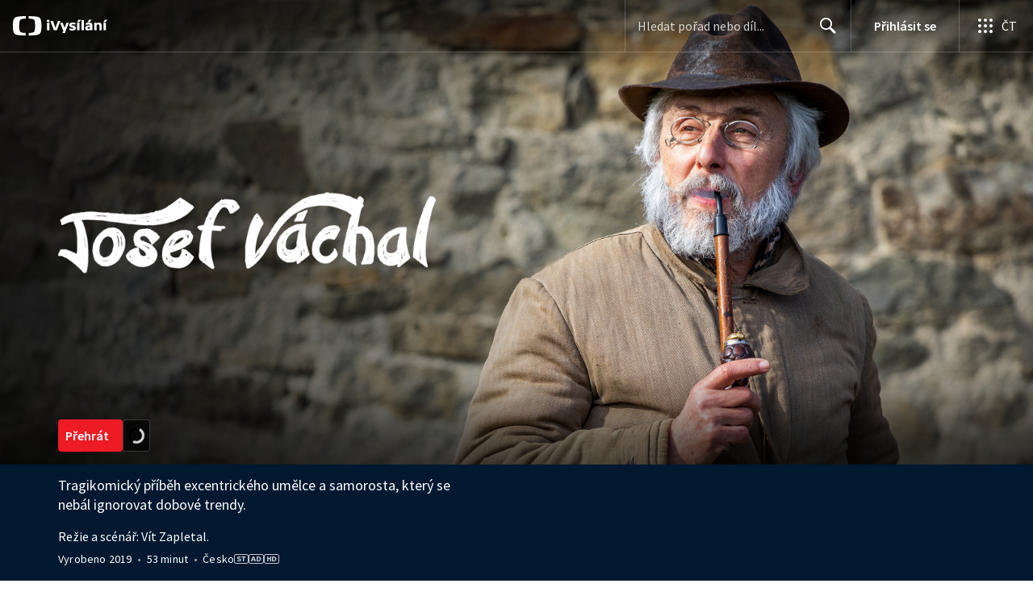

--- FILE ---
content_type: text/plain; charset=utf-8
request_url: https://events.getsitectrl.com/api/v1/events
body_size: 556
content:
{"id":"66f0f5b0edd00961","user_id":"66f0f5b0ee25ce67","time":1768517190583,"token":"1768517190.87ce50d10720410296c3b5965ede8835.ced4e3bedb46e9b71b6e2a7733c80aaa","geo":{"ip":"18.219.79.6","geopath":"147015:147763:220321:","geoname_id":4509177,"longitude":-83.0061,"latitude":39.9625,"postal_code":"43215","city":"Columbus","region":"Ohio","state_code":"OH","country":"United States","country_code":"US","timezone":"America/New_York"},"ua":{"platform":"Desktop","os":"Mac OS","os_family":"Mac OS X","os_version":"10.15.7","browser":"Other","browser_family":"ClaudeBot","browser_version":"1.0","device":"Spider","device_brand":"Spider","device_model":"Desktop"},"utm":{}}